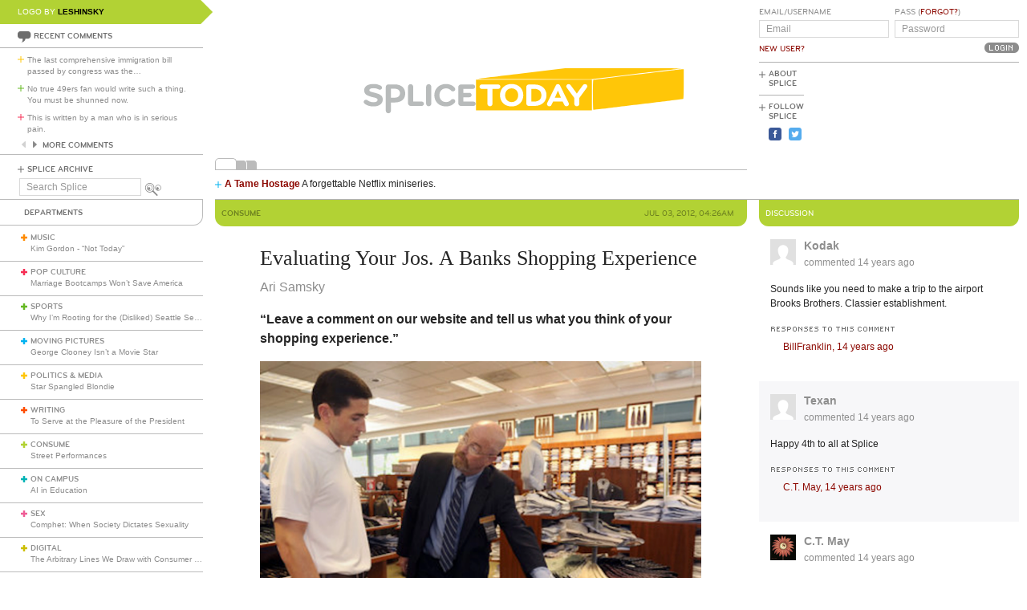

--- FILE ---
content_type: text/html; charset=utf-8
request_url: https://www.splicetoday.com/consume/evaluating-your-jos-a-banks-shopping-experience
body_size: 12014
content:
<!DOCTYPE html>
<html lang="en">
  <head>
    <meta charset="utf-8">
    <meta content="width=device-width, initial-scale=1, maximum-scale=1, user-scalable=no" name="viewport">
    <meta content="ie=edge" http-equiv="x-ua-compatible">
    <title>Evaluating Your Jos. A Banks Shopping Experience | www.splicetoday.com</title>
    <link href="/favicon.ico" rel="icon" type="image/x-icon">
    <link href="https://d3du1wz1x395cl.cloudfront.net/fluidicon.png" rel="fluid-icon" title="Splice Today">
    <link href="/apple-touch-icon-precomposed.png" rel="apple-touch-icon-precomposed">
    <link href="/apple-touch-icon-72x72-precomposed.png" rel="apple-touch-icon-precomposed" sizes="72x72">
    <link href="/apple-touch-icon-114x114-precomposed.png" rel="apple-touch-icon-precomposed" sizes="114x114">
    <link href="/apple-touch-icon-120x120-precomposed.png" rel="apple-touch-icon-precomposed" sizes="120x120">
    <link href="/apple-touch-icon-144x144-precomposed.png" rel="apple-touch-icon-precomposed" sizes="144x144">
    <link href="https://d3du1wz1x395cl.cloudfront.net/splicetoday-logo.svg" rel="logo" type="image/svg">
    <link href="https://d3du1wz1x395cl.cloudfront.net" rel="dns-prefetch">
    <meta content="Splice Today" property="og:site_name">
    <!--Canonical URL-->
    <link href="https://www.splicetoday.com/consume/evaluating-your-jos-a-banks-shopping-experience" rel="canonical">
    <!--Open Graph data-->
    <meta content="Evaluating Your Jos. A Banks Shopping Experience" property="og:title">
    <meta content="article" property="og:type">
    <meta content="https://www.splicetoday.com/consume/evaluating-your-jos-a-banks-shopping-experience" property="og:url">
    <meta content="http://www.splicetoday.com/consume/evaluating-your-jos-a-banks-shopping-experience" property="og:url">
    <meta content="https://splicetoday.imgix.net/uploads/posts/photos/12398/rsz_jos-banks-profile-art-g28dpnvt-1biz-josabank-5-bz-jpg.jpg?ixlib=rails-2.1.4&w=1200&h=630&s=8f60d346b9d3e0d7078fbaac4b103a57" property="og:image">
    <meta content="&quot;Leave a comment on our website and tell us what you think of your shopping experience.&quot;" property="og:description">
    <!--Twitter Card data-->
    <meta content="summary" name="twitter:card">
    <meta content="@splicetoday" name="twitter:site">
    <meta content="Evaluating Your Jos. A Banks Shopping Experience" name="twitter:title">
    <meta content="&quot;Leave a comment on our website and tell us what you think of your shopping experience.&quot;" name="twitter:description">
    <meta content="@splicetoday" name="twitter:creator">
    <meta content="https://splicetoday.imgix.net/uploads/posts/photos/12398/rsz_jos-banks-profile-art-g28dpnvt-1biz-josabank-5-bz-jpg.jpg?ixlib=rails-2.1.4&w=1200&h=630&s=8f60d346b9d3e0d7078fbaac4b103a57" name="twitter:image">
    <!--Facebook-->
    <meta content="https://www.splicetoday.com/authors/Ari%20Samsky" property="article:author">
    <meta content="https://www.splicetoday.com/" property="article:publisher">
    <meta content="824588280969970" property="fb:app_id"><link rel="alternate" type="application/atom+xml" title="ATOM" href="/rss/feed.atom" /><link rel="alternate" type="application/rss+xml" title="RSS" href="/rss/feed.rss" /><!-- Google Tag Manager -->
    <script>(function(w,d,s,l,i){w[l]=w[l]||[];w[l].push({'gtm.start':
    new Date().getTime(),event:'gtm.js'});var f=d.getElementsByTagName(s)[0],
    j=d.createElement(s),dl=l!='dataLayer'?'&l='+l:'';j.async=true;j.src=
    'https://www.googletagmanager.com/gtm.js?id='+i+dl;f.parentNode.insertBefore(j,f);
    })(window,document,'script','dataLayer','GTM-MDGWGDH');</script>
    <!-- End Google Tag Manager -->
    <!-- Google tag (gtag.js) -->
    <script async src="https://www.googletagmanager.com/gtag/js?id=G-C1SJ4QFKGF"></script>
    <script>
      window.dataLayer = window.dataLayer || [];
      function gtag(){dataLayer.push(arguments);}
      gtag('js', new Date());
    
      gtag('config', 'G-C1SJ4QFKGF');
    </script>
    <link rel="stylesheet" media="all" href="https://d3du1wz1x395cl.cloudfront.net/assets/application-0630e72cbfdd13e57cdc9552b6bf50f5aa27d9ed50a4f3fc269304e4598b0a31.css" /><link rel="stylesheet" media="print" href="https://d3du1wz1x395cl.cloudfront.net/assets/print-ce389a41f9462f494eb2c4c380e01662d3c36c2feb623f587805c80ea6498f13.css" /><script src="https://d3du1wz1x395cl.cloudfront.net/assets/application-1af558a3cbe89bda6a33741a42ea7c534f0ce65b03a5b79afbb145970e7ff13b.js"></script><meta name="csrf-param" content="authenticity_token" />
    <meta name="csrf-token" content="s4t5szVHnHNmt9UjU8rrgX+Rj1eIUuESSOQfVhB/AJJt5XZH+dMC+2FG9ME11DmJUBClPTxTg0Ee+5BN3hK3AQ==" />
    <meta content="splicetoday.imgix.net" property="ix:host">
    <meta content="true" property="ix:useHttps">
    <script async="async" src="https://platform-api.sharethis.com/js/sharethis.js#property=6489287793018600124e74c9&amp;product=inline-share-buttons&amp;source=platform" type="text/javascript"></script>
    
  </head>
  <body class="desktop posts-layout posts-show-view consume">
    <!-- Google Tag Manager (noscript) -->
    <noscript><iframe src="https://www.googletagmanager.com/ns.html?id=GTM-MDGWGDH"
    height="0" width="0" style="display:none;visibility:hidden"></iframe></noscript>
    <!-- End Google Tag Manager (noscript) -->
    
    <div class="fb-root"></div>
    <div class="flash">
    </div><header>
      <div class="container-fluid">
        <div class="row">
          <div class="col-xs-18 col-md-5">
            <div data-react-class="LogoBy" data-react-props="{&quot;randomLogoUrl&quot;:&quot;https://www.splicetoday.com/api/logos/random?include=user&quot;}"></div><a href="https://www.splicetoday.com/"><img class="hidden-md-up m-l-2-h" src="https://d3du1wz1x395cl.cloudfront.net/assets/logos/splicetoday-04864a89f33232d31f8c30dfb79ae0f62ec5ab486fe26690b7aeb82b9462902a.svg" alt="Splicetoday" width="175" height="50" /></a>
          </div>
          <div class="col-xs-6 text-xs-right">
            <div class="hidden-md-up hidden-print">
              <button class="navbar-toggler" data-target="#primary_nav" id="primary_nav_toggler" type="button">
                <div class="icon icon-menu text-muted"></div>
              </button>
            </div>
          </div>
        </div>
        <div class="row">
          <div class="hidden-sm-down col-xs-24 col-md-5 recent-comments-column">
            <div data-react-class="RecentComments" data-react-props="{&quot;commentsUrl&quot;:&quot;https://www.splicetoday.com/api/comments&quot;}"></div>
            <div class="splice-archive">
              <div class="mini-label general-color">
                <span class="icon icon-plus-thin general"></span><a href="/archive">Splice Archive</a>
              </div>
            </div>
            <div data-react-class="Search" data-react-props="{&quot;apiSearchUrl&quot;:&quot;https://www.splicetoday.com/api/posts/search&quot;,&quot;searchUrl&quot;:&quot;https://www.splicetoday.com/search&quot;}"></div>
          </div>
          <div class="col-xs-24 col-md-18 col-lg-18 col-xl-19">
            <div class="row">
              <div class="col-xs-24 col-md-16 logo-column">
                <div class="row">
                  <div class="col-xs-24">
                    <div class="logo"><a class="logo__container" style="background-image:url(https://www.splicetoday.com/logos/random.svg);" href="https://www.splicetoday.com/">
                                        <img class="visible-print-block" src="https://d3du1wz1x395cl.cloudfront.net/assets/logos/splicetoday-04864a89f33232d31f8c30dfb79ae0f62ec5ab486fe26690b7aeb82b9462902a.svg" alt="Splicetoday" width="285" height="75" /></a>
                    </div>
                  </div>
                </div>
                <div class="hidden-sm-down">
                  <div class="row">
                    <div class="col-xs-24">
                      <div data-react-class="FeaturedPosts" data-react-props="{&quot;featuredPostsUrl&quot;:&quot;https://www.splicetoday.com/api/posts/featured&quot;}"></div>
                    </div>
                  </div>
                </div>
              </div>
              <div class="col-xs-22 offset-xs-1 offset-md-0 col-md-8">
                <div class="row">
                  <div class="col-xs-24">
                    <form role="form" novalidate="novalidate" class="simple_form new_user" id="new_user" action="/profile/login" accept-charset="UTF-8" method="post"><input name="utf8" type="hidden" value="&#x2713;" /><input type="hidden" name="authenticity_token" value="mFgiCfKX1CBDIGgLH2SFH+GI3sdiJnmbpAwiEcO2e/1GNi39PgNKqETRSel5elcXzgn0rdYnG8jyE60KDdvMbg==" /><div class="sign-in-user-form">
                      <div class="row">
                        <div class="col-xs-12 p-r-0">
                          <div class="form-group string optional user_login m-b-0"><label class="form-control-label string optional m-b-0" for="user_login">Email/Username</label><input class="form-control string optional form-control-sm" placeholder="Email" tabindex="0" type="text" name="user[login]" id="user_login" /></div><label class="form-control-label text-uppercase"><a class="new-user font-weight-normal" href="/profile/sign_up">New User?</a></label>
                        </div>
                        <div class="col-xs-12">
                          <div class="form-group password optional user_password m-b-0"><label class="form-control-label password optional m-b-0" for="user_password">Pass (<a href='/profile/password/new' class='forgot'>Forgot?</a>)</label><input class="form-control password optional form-control-sm" placeholder="Password" tabindex="0" type="password" name="user[password]" id="user_password" /></div>
                          <div class="text-md-right">
                            <input type="submit" name="commit" value="Login" class="btn submit-button mini-button dark-grey pill aliased" tabindex="0" data-disable-with="Logging In..." />
                          </div>
                        </div>
                      </div>
                      <div class="row hidden-sm-down">
                        <div class="col-xs-24">
                          <hr class="m-t-0 m-b-1-h">
                        </div>
                      </div>
                    </div></form>
                    <div class="row hidden-sm-down">
                      <div class="col-xs-24">
                        <ul class="list-inline subnav pull-lg-left hidden-print">
                          <li class="list-inline-item hidden-lg-up list-inline-item w-100 m-a-0 d-block">
                            <div class="media m-b-0">
                              <div class="media-left p-r-0">
                                <span class="icon icon-plus-thin pull-left general-color text-vertical-align-text-top"></span>
                              </div>
                              <div class="media-body">
                                <div class="mini-label general-color">
                                  <a href="/profile/login">Log In</a>
                                </div>
                              </div>
                              <div class="p-r-1 hidden-sm-down hidden-lg-up"></div>
                            </div>
                            <hr class="m-y-1-h hidden-md-down">
                            <hr class="m-t-0 m-b-1-h hidden-lg-up">
                          </li>
                          <li class="list-inline-item list-inline-item--full m-a-0 d-block">
                            <div class="media m-b-0">
                              <div class="media-left p-r-0">
                                <span class="icon icon-plus-thin pull-left general-color text-vertical-align-text-top"></span>
                              </div>
                              <div class="media-body">
                                <div class="mini-label general-color">
                                  <a href="/about">About Splice</a>
                                </div>
                              </div>
                            </div>
                            <hr class="m-y-1-h hidden-md-down">
                            <hr class="m-t-0 m-b-1-h hidden-lg-up">
                          </li>
                          <li class="list-inline-item m-a-0 d-block">
                            <div class="media m-b-0">
                              <div class="media-left p-r-0">
                                <span class="icon icon-plus-thin pull-left general-color text-vertical-align-text-top"></span>
                              </div>
                              <div class="media-body">
                                <div class="mini-label general-color">
                                  <div class="m-b-1-h">
                                    Follow Splice
                                  </div>
                                </div>
                              </div>
                            </div>
                          </li>
                          <li class="list-inline-item m-a-0 d-block">
                            <ul class="list-inline">
                              <li class="list-inline-item">
                                <a class="text-decoration-none" target="_blank" href="https://www.facebook.com/SpliceToday">
                                                            <div class="social-icon social-icon-facebook-square"></div></a>
                              </li>
                              <li class="list-inline-item">
                                <a class="text-decoration-none" target="_blank" href="https://twitter.com/splicetoday">
                                                            <div class="social-icon social-icon-twitter-square"></div></a>
                              </li>
                            </ul>
                          </li>
                        </ul>
                        <div class="pull-xs-right hidden-md-down">
                          <div class="ad ad-zone-01">
                            <script src="https://pagead2.googlesyndication.com/pagead/js/adsbygoogle.js" async="async"></script><ins class="adsbygoogle" data-ad-client="ca-pub-3043784346183942" data-ad-slot="9161167644" style="display:inline-block;width:180px;height:150px"></ins>
                            <script>
                              (adsbygoogle = window.adsbygoogle || []).push({});
                            </script>
                          </div>
                        </div>
                      </div>
                    </div>
                  </div>
                </div>
              </div>
            </div>
          </div>
        </div>
      </div>
    </header>
    <div class="container-fluid">
      <div class="row">
        <div class="col-xs-24 col-md-5">
          <div class="nav hidden-print" id="primary_nav">
            <div class="department-label">
              <div class="mini-label topper general-color border-t-l border-r-l border-b-l border-b-r-radius-lg">
                Departments
              </div>
            </div>
            <ul class="list-unstyled m-b-0">
              <li class="department music p-y-1-h border-b-l" id="department_1"><div class="media m-b-0">
                <div class="media-left p-r-0">
                  <span class="icon icon-plus-thick music-color"></span>
                </div>
                <div class="media-body w-100 p-r-1-h">
                  <div class="mini-label general-color">
                    <a class="text-muted" href="/music">Music</a>
                  </div>
                  <div class="most-recent-post text-truncate"><a href="/music/kim-gordon-not-today">
                      Kim Gordon - "Not Today"</a>
                  </div>
                </div>
              </div></li>
              <li class="department pop-culture p-y-1-h border-b-l" id="department_2"><div class="media m-b-0">
                <div class="media-left p-r-0">
                  <span class="icon icon-plus-thick pop-culture-color"></span>
                </div>
                <div class="media-body w-100 p-r-1-h">
                  <div class="mini-label general-color">
                    <a class="text-muted" href="/pop-culture">Pop Culture</a>
                  </div>
                  <div class="most-recent-post text-truncate"><a href="/pop-culture/marriage-bootcamps-won-t-save-america">
                      Marriage Bootcamps Won’t Save America</a>
                  </div>
                </div>
              </div></li>
              <li class="department sports p-y-1-h border-b-l" id="department_3"><div class="media m-b-0">
                <div class="media-left p-r-0">
                  <span class="icon icon-plus-thick sports-color"></span>
                </div>
                <div class="media-body w-100 p-r-1-h">
                  <div class="mini-label general-color">
                    <a class="text-muted" href="/sports">Sports</a>
                  </div>
                  <div class="most-recent-post text-truncate"><a href="/sports/why-i-m-rooting-for-the-disliked-seattle-seahawks">
                      Why I’m Rooting for the (Disliked) Seattle Seahawks</a>
                  </div>
                </div>
              </div></li>
              <li class="department moving-pictures p-y-1-h border-b-l" id="department_4"><div class="media m-b-0">
                <div class="media-left p-r-0">
                  <span class="icon icon-plus-thick moving-pictures-color"></span>
                </div>
                <div class="media-body w-100 p-r-1-h">
                  <div class="mini-label general-color">
                    <a class="text-muted" href="/moving-pictures">Moving Pictures</a>
                  </div>
                  <div class="most-recent-post text-truncate"><a href="/moving-pictures/george-clooney-isn-t-a-movie-star">
                      George Clooney Isn’t a Movie Star</a>
                  </div>
                </div>
              </div></li>
              <li class="department politics-and-media p-y-1-h border-b-l" id="department_5"><div class="media m-b-0">
                <div class="media-left p-r-0">
                  <span class="icon icon-plus-thick politics-and-media-color"></span>
                </div>
                <div class="media-body w-100 p-r-1-h">
                  <div class="mini-label general-color">
                    <a class="text-muted" href="/politics-and-media">Politics &amp; Media</a>
                  </div>
                  <div class="most-recent-post text-truncate"><a href="/politics-and-media/star-spangled-blondie">
                      Star Spangled Blondie</a>
                  </div>
                </div>
              </div></li>
              <li class="department writing p-y-1-h border-b-l" id="department_7"><div class="media m-b-0">
                <div class="media-left p-r-0">
                  <span class="icon icon-plus-thick writing-color"></span>
                </div>
                <div class="media-body w-100 p-r-1-h">
                  <div class="mini-label general-color">
                    <a class="text-muted" href="/writing">Writing</a>
                  </div>
                  <div class="most-recent-post text-truncate"><a href="/writing/to-serve-at-the-pleasure-of-the-president">
                      To Serve at the Pleasure of the President</a>
                  </div>
                </div>
              </div></li>
              <li class="department consume p-y-1-h border-b-l" id="department_11"><div class="media m-b-0">
                <div class="media-left p-r-0">
                  <span class="icon icon-plus-thick consume-color"></span>
                </div>
                <div class="media-body w-100 p-r-1-h">
                  <div class="mini-label general-color">
                    <a class="text-muted" href="/consume">Consume</a>
                  </div>
                  <div class="most-recent-post text-truncate"><a href="/consume/street-performances">
                      Street Performances</a>
                  </div>
                </div>
              </div></li>
              <li class="department on-campus p-y-1-h border-b-l" id="department_9"><div class="media m-b-0">
                <div class="media-left p-r-0">
                  <span class="icon icon-plus-thick on-campus-color"></span>
                </div>
                <div class="media-body w-100 p-r-1-h">
                  <div class="mini-label general-color">
                    <a class="text-muted" href="/on-campus">On Campus</a>
                  </div>
                  <div class="most-recent-post text-truncate"><a href="/on-campus/ai-in-education">
                      AI in Education</a>
                  </div>
                </div>
              </div></li>
              <li class="department sex p-y-1-h border-b-l" id="department_10"><div class="media m-b-0">
                <div class="media-left p-r-0">
                  <span class="icon icon-plus-thick sex-color"></span>
                </div>
                <div class="media-body w-100 p-r-1-h">
                  <div class="mini-label general-color">
                    <a class="text-muted" href="/sex">Sex</a>
                  </div>
                  <div class="most-recent-post text-truncate"><a href="/sex/comphet-when-society-dictates-sexuality">
                      Comphet: When Society Dictates Sexuality</a>
                  </div>
                </div>
              </div></li>
              <li class="department digital p-y-1-h border-b-l" id="department_6"><div class="media m-b-0">
                <div class="media-left p-r-0">
                  <span class="icon icon-plus-thick digital-color"></span>
                </div>
                <div class="media-body w-100 p-r-1-h">
                  <div class="mini-label general-color">
                    <a class="text-muted" href="/digital">Digital</a>
                  </div>
                  <div class="most-recent-post text-truncate"><a href="/digital/the-arbitrary-lines-we-draw-with-consumer-tech">
                      The Arbitrary Lines We Draw with Consumer Tech</a>
                  </div>
                </div>
              </div></li>
              <li class="department baltimore p-y-1-h border-b-l" id="department_8"><div class="media m-b-0">
                <div class="media-left p-r-0">
                  <span class="icon icon-plus-thick baltimore-color"></span>
                </div>
                <div class="media-body w-100 p-r-1-h">
                  <div class="mini-label general-color">
                    <a class="text-muted" href="/baltimore">Baltimore</a>
                  </div>
                  <div class="most-recent-post text-truncate"><a href="/baltimore/rest-stop-horror">
                      Rest Stop Horror</a>
                  </div>
                </div>
              </div></li>
              <li class="department mixtape p-y-1-h border-b-l" id="department_13"><div class="media m-b-0">
                <div class="media-left p-r-0">
                  <span class="icon icon-plus-thick mixtape-color"></span>
                </div>
                <div class="media-body w-100 p-r-1-h">
                  <div class="mini-label general-color">
                    <a class="text-muted" href="/mixtape">Mixtape</a>
                  </div>
                  <div class="most-recent-post text-truncate"><a href="/mixtape/remembering-the-ass">
                      Remembering The Ass</a>
                  </div>
                </div>
              </div></li>
            </ul>
          </div>
          <div class="hidden-sm-down">
            <div data-react-class="ArticlesWithTheMost" data-react-props="{&quot;mostViewsUrl&quot;:&quot;https://www.splicetoday.com/api/posts/most_viewed&quot;,&quot;mostCommentsUrl&quot;:&quot;https://www.splicetoday.com/api/posts/most_commented&quot;}"></div>
          </div>
        </div>
        <div class="col-xs-24 col-md-18 col-lg-18 col-xl-19">
<div class="row hidden-sm-down">
  <div class="col-xs-24">
    <hr class="m-a-0">
  </div>
</div>
<div class="row">
  <div class="col-xs-24 col-md-16">
    <div class="category-label category-label--header mini-label topper border-b-l-radius-lg border-b-r-radius-lg consume-bg-color">
      <div class="row">
        <div class="col-xs-10">
          <h6 class="secondary-sans text-uppercase m-b-0 consume-dark-color">
            <strong>Consume</strong>
          </h6>
        </div>
        <div class="col-xs-14 text-xs-right">
          <h6 class="secondary-sans text-uppercase m-b-0 m-r-1 consume-dark-color">
            Jul 03, 2012, 04:26AM
          </h6>
        </div>
      </div>
    </div>
    <div class="row">
      <div class="col-xs-20 offset-xs-2">
        <article class="m-b-2">
          <h1 class="m-t-2">
            Evaluating Your Jos. A Banks Shopping Experience
          </h1>
          <p class="byline"><a class="text-muted d-inline-block" href="/authors/Ari%20Samsky">
                        <span>Ari Samsky</span></a>
          </p>
          <p class="deck">
            <strong><p>"Leave a comment on our website and tell us what you think of your shopping experience."</p></strong>
          </p>
          <section class="post__photos"></section>
          <div class="m-b-2"><div class="photo m-b-1-h" id="photo_6575">
                        <img class="img-fluid" srcset="https://splicetoday.imgix.net/uploads/posts/photos/12398/rsz_jos-banks-profile-art-g28dpnvt-1biz-josabank-5-bz-jpg.jpg?ixlib=rails-2.1.4&amp;auto=format&amp;dpr=2&amp;fit=clamp&amp;w=544&amp;s=3be174bd886875e1bd827743bafe4004 544w, https://splicetoday.imgix.net/uploads/posts/photos/12398/rsz_jos-banks-profile-art-g28dpnvt-1biz-josabank-5-bz-jpg.jpg?ixlib=rails-2.1.4&amp;auto=format&amp;dpr=2&amp;fit=clamp&amp;w=768&amp;s=25ea8ccbc86458bf5b6bf922990868ee 768w, https://splicetoday.imgix.net/uploads/posts/photos/12398/rsz_jos-banks-profile-art-g28dpnvt-1biz-josabank-5-bz-jpg.jpg?ixlib=rails-2.1.4&amp;auto=format&amp;dpr=2&amp;fit=clamp&amp;w=992&amp;s=23f65b6ce8a886a4ac4249b0e8dd9e4c 992w, https://splicetoday.imgix.net/uploads/posts/photos/12398/rsz_jos-banks-profile-art-g28dpnvt-1biz-josabank-5-bz-jpg.jpg?ixlib=rails-2.1.4&amp;auto=format&amp;dpr=2&amp;fit=clamp&amp;w=1200&amp;s=0af2db20683268c26b7eccafad137c3d 1200w" sizes="100vw" src="https://splicetoday.imgix.net/uploads/posts/photos/12398/rsz_jos-banks-profile-art-g28dpnvt-1biz-josabank-5-bz-jpg.jpg?ixlib=rails-2.1.4&auto=format&dpr=2&fit=clamp&w=400&s=aa580700d9b7ee5cfc177a71e8a89692" alt="Rsz jos banks profile art g28dpnvt 1biz josabank 5 bz jpg.jpg?ixlib=rails 2.1" /></div>
          </div>
          <p class="caption">
            dispatch.com 
          </p>
          <div class="share-post">
            <div class="sharethis-inline-share-buttons"></div>
          </div>
          <div class="rule consume-bg-color"></div>
          <div class="post-body">
            <span><p class="p1"><strong>4 out of 5 stars</strong></p>
              <p class="p1">Salesman knew very little about suit construction. I asked him if any of the suits in the store featured a floating canvas and he just sort of grunted at me, then raised his head in the air and extended his upper lip. I ended up doing the &#8220;pinch test&#8221; (look on Bing if you are interested) and I think most of the suits in the store were fused. Mostly [overseas] construction as well, which was disappointing&#8212;I would be willing to pay a premium for American suiting! Salesman was also unable to help me with my purchase&#8212;I picked out a half dozen golf polos and brought them to the counter, but I must have done something to startle him because the salesman knocked the polos and the cash register to the floor with his face and then kicked over a rack of leather blazers. The salesman&#8217;s hair was very thick and glossy and his nose was extremely velvety, but I think he needs more training and should not be allowed to man the counter by himself.</p>
              <p class="p1"><strong>3 out of 5 stars</strong></p>
              <p class="p1">Store was a Burroughs-esque nightmare filled with ejaculating fishboys who begged me to hang them from a perverted sex gibbet. The manager, who was some kind of pimp/spy whose mind was being devoured by a sinister cassette tape, would not apply my 20 percent off coupon to a pair of Allen-Edmonds Norwegian-toe bluchers that had been partially dissolved by an alien sex skin (he did, unhelpfully, tell me that they had been &#8220;eaten up real slow and nasty&#8221;&#8212;yeah, thanks doofus, I already know that, this is not my first time at the fine menswear rodeo). Very convenient parking. I purchased several pair of discounted shoe trees.</p>
              <p class="p1"><strong>1 out of 5 stars</strong></p>
              <p class="p1">Sales staff did not laugh at my reference to Flaubert&#8217;s <em>Dictionary of Received Ideas</em>.</p>
              <p class="p1"><strong>5 out of 5 stars</strong></p>
              <p class="p1">I visited Jos. A Banks because, embarrassingly enough, my ex-wife had thrown out my sacred suit of feather armor, which an ancestor received from Huitzilpochtli. Staff were helpful and polite, took my measurements, and I left the store with a great-fitting suit of sacred feather armor and a few golf polos&#8212;best of all, they were having a buy one get two <em>or</em> get 60 percent off one item sale, so I saved a lot of money. Thanks, Jos. A Banks!</p>
              <p class="p1"><strong>1 out of 5 stars</strong></p>
              <p class="p1">The man he put his hand upon my bosom. Now I am lonely and think bad thoughts during the night. You have made a powerful enemy, Joseph Aybank!</p>
              <p class="p1"><strong>2 out of 5 stars</strong></p>
              <p class="p1">I com riding to Jos. A Bankes and heard within the greatest dolore that ever man made. I found three jantilwomen and three maidens weeping by the sweateres. Three knyghtes shieldis hong upon the wall&#8212;one red, one grene, and one blue. Within the chaunging room were the three knyghtes whose shieldis hong without, who wept also and made great dolor such that I thought their hertes would to-braste. &#8220;A&#8221; I asked, &#8220;what has befallen ye, an ye make such great dolor?&#8221;</p>
              <p class="p1">&#8220;A, sir knyght,&#8221; the red knyghte said, &#8220;a false knyght has deceived us and brought us to shame, who were alway befo men of worshyp. The managere, Gawayne enticed us with swete wordes, and treated us to sporte, and to play upon tambours, and to essaye golfe polos, but he did us false servys. Sengly he lede us into the dressing rooms, and with a nymell hond he pluckede up our swerdis and hurlde them into a foul privye, and trickede us into looking into a depe hool; and then befell us a dolorous fingerblastynge, and we have been prisoners of the miscreaunte knyght ever sens.&#8221; I took my strong glaiv and dressed myself against the fals knight but I could not essay him because it was his daye of and he was with his mother, Morgan le Faye, at their condo. This managerye, Gawayen, who is Arthur&#8217;s nivew and shold know better, is a man of prouesse and passing good man of his hondis, yet I thinke he is the falsest and moste uncourtlie knyght aliv.</p>
              <p class="p1"><strong>1 out of 5 stars</strong></p>
              <p class="p1">Sales staff did not laugh at my reference to P. G. Wodehouse&#8217;s celebrated &#8220;Jeeves and Wooster&#8221; series of short stories and novels.</p>
              <p class="p1"><strong>1 out of 5 stars</strong></p>
              <p class="p1">Manager is a plukey-faced wee hing out whae&#8217;s asking to be glassed in the heid and nae mistake. Still n aw the gowf polos urnae so bad.</p>
              <p class="p1"><strong>2 out of 5 stars</strong></p>
              <p class="p1">I bought a dozen pairs of unattractive work pants for my grandson at Jos. A Banks. He is a good boy, but stupid, and he deserves no better. The young man who helped us did not show even the slightest interest in my local Civil War history spec teleplay. He is lucky that he escaped a thrashing (I carry a carbon fiber cane that can be used for self-defense. The state revoked my concealed carry permit because of a severely misinterpreted incident in which I fired a few rounds into the air to frighten off what I thought was a youth gang, but which turned out to be an ill-supervised science day camp). Worst of all, he secreted figs in each pair of pants, and when my wife washed them it got a figgy smell into our washing machine, and now when I go out in the yard animals and insects cling to my figgy smelling trousers and shirts. I was not charged for the figs. My wife informs me that she may have knocked the figs into the washing machine herself, because the washing machine is in my fig room.</p>
              <p class="p1"><strong>2 out of 5 stars</strong></p>
              <p class="p1">Parents murdered by shadowy figure calling himself &#8220;Jos. A Banks.&#8221; Figure scared away family dog who I did not like, so two stars.</p>
              <p class="p1"><strong>1 out of 5 stars</strong></p>
              <p class="p1">Sales staff did not laugh at my reference to Kyril Bonfiglioli&#8217;s <em>Mortdecai Trilogy</em> (I am a portly gentleman, like Mortdecai). No XXXXL golf polos.</p>
              <p class="p1"><strong>3 out of 5 stars</strong></p>
              <p class="p1">Salesman spoke only in rhyming couplets and kept emerging from clothing racks and piles of sweaters, tittering and scattering a beautiful iridescent dust.</p>
              <p class="p1"><strong>2 out of 5 stars</strong></p>
              <p class="p1">Salesman unable to execute a simple dressage test (first level, test two, screwed up free walk of all things, if you are interested). Also, he rubbed his tail in the trailer and now requires a costly prosthesis to cover up the bald spot.</p>
              <p class="p1"><strong>4 out of 5 stars</strong></p>
              <p class="p1">The sales staff harassed me&#8212;yes, harassed me!&#8212;because I took a few hours more than usual, only four or five hours, to select a sports coat. When I attempt to choose a sports coat I hold out for something absolutely perfect&#8212;why, I have even been known to pout, or to ball my fists in my pockets and throw a tantrum, yes, a real tantrum, like a child! Though inside all the time I am laughing.</p>
              <p class="p1">But when I come up against an ill-fitting jacket I don&#8217;t just renounce everything and move on, or buy it anyway; what does its ill fit really mean to me, or the poor skill of the tailor? Why should I be bothered by a thing like tight shoulders or a baggy waist? Simple, natural people, the spontaneous men, the men of action, they trot into the store and buy a jacket and trot right back out, bellowing lustily. If they can&#8217;t find something that fits, why, they just tell themselves &#8220;too bad, I&#8217;ll look elsewhere!&#8221; and then they leave!</p>
              <p class="p1">For me this would be a sickening insult, something that I would savor, lying in my bed, turning it over and over and biting my lip with rage! I don&#8217;t know why I would do it, but I know that I would. Those of you who have read my review of Boston Market (oh, I hope you read it carefully!) know what I&#8217;m talking about.</p>
              <p class="p1">But I am gabbling on here, I was talking about Jos. A Banks, not the Boston Market, or my private hours. The sales staff began suggesting that I might want to leave after the third hour&#8212;that I might want to leave! As if I, myself, might spontaneously decide on this idea&#8212;or perhaps fix on it as a natural course, an obvious program of self-interest (as if I, or anyone else, had the faintest idea what self-interest might even mean!)!</p>
              <p class="p1">I&#8217;ll tell you, I was laughing as if I had just been slapped. Of course I knew all along that I wouldn&#8217;t really buy a jacket&#8212;buying a jacket would mean committing to a certain look, presenting myself as a certain kind of man, as if I had firmly decided upon one course of being for the rest of my life &#8211; how happy would I be if that were the case! I left the store with a golf polo&#8212;I was smirking, all the while hating myself internally, feeling like a scolded child (in fact, like I did as a child when I deliberately provoked Father), I don&#8217;t have the slightest interest in golf, and a man of my carriage looks ridiculous&#8212;ridiculous!&#8212;in a polo shirt! I&#8217;ll tell you what I did with it &#8211; I threw it in the trash. No, that was a lie, I kept it, but I wish I had discarded it.</p></span>
          </div>
        </article>
      </div>
    </div>
    <div class="row">
      <div class="col-xs-24">
        <div class="hidden-print">
          <div class="p-x-1 p-y-1-h consume-bg-color">
            <ul class="list-inline m-b-0">
              <li class="list-inline-item discuss">
                <a rel="nofollow" data-smooth-scroll="true" data-scroll-target="#discussion" class="text-decoration-none" href="#discussion">
                        <div class="mini-label aliased small reverse">
                          <div class="icon icon-bubble-open"></div>
                          Discuss
                        </div></a>
              </li>
              <li class="list-inline-item print">
                <a rel="nofollow" data-print="true" class="text-decoration-none" href="#">
                        <div class="mini-label aliased small reverse">
                          <div class="icon icon-printer"></div>
                          Print
                        </div></a>
              </li>
              <li class="list-inline-item">
                <a class="text-decoration-none" href="/profile/login">
                        <div class="mini-label aliased small reverse">
                          &hellip;Log in to discuss, fav, email
                        </div></a>
              </li>
            </ul>
          </div>
          <div class="border-l-l border-r-l border-b-l border-b-l-radius-xl border-b-r-radius-xl m-b-2 p-t-1">
            <div class="row">
              <div class="col-xs-11 offset-xs-1">
                <h5 class="text-uppercase consume-dark-color">
                  <strong>Older <em>Consume</em></strong>
                </h5>
                <ul class="list-unstyled">
                  <li>
                    <h5 class="text-truncate">
                      <a class="text-muted" href="/consume/adidas-cancels-shackle-shoes">Adidas Cancels "Shackle" Shoes</a>
                    </h5>
                  </li>
                  <li>
                    <h5 class="text-truncate">
                      <a class="text-muted" href="/consume/hey-pass-me-a-beer">Hey, Pass Me a Beer!</a>
                    </h5>
                  </li>
                  <li>
                    <h5 class="text-truncate">
                      <a class="text-muted" href="/consume/david-mitchell-s-soapbox-bread-butter">David Mitchell's Soapbox - Bread &amp; Butter</a>
                    </h5>
                  </li>
                </ul>
              </div>
              <div class="col-xs-11 text-xs-right">
                <h5 class="text-uppercase consume-dark-color">
                  <strong>Newer <em>Consume</em></strong>
                </h5>
                <ul class="list-unstyled">
                  <li>
                    <h5 class="text-truncate">
                      <a class="text-muted" href="/consume/the-grape-nazi">The Grape Nazi</a>
                    </h5>
                  </li>
                  <li>
                    <h5 class="text-truncate">
                      <a class="text-muted" href="/consume/drive-exclusive-hennessey-venom-gt">Drive Exclusive: Hennessey Venom GT</a>
                    </h5>
                  </li>
                  <li>
                    <h5 class="text-truncate">
                      <a class="text-muted" href="/consume/how-to-sell-drugs">How To Sell Drugs</a>
                    </h5>
                  </li>
                </ul>
              </div>
            </div>
          </div>
        </div>
      </div>
    </div>
  </div>
  <div class="col-xs-24 col-md-8">
    <div class="hidden-print">
      <div class="category-label category-label--header mini-label reverse topper border-b-l-radius-lg border-b-r-radius-lg consume-bg-color">
        <h6 class="secondary-sans text-uppercase m-b-0">
          Discussion
        </h6>
      </div>
      <ul class="list-unstyled comments-list" id="discussion"><li data-creator-id="481" class="comment p-y-1" id="comment_16401"><div class="row">
  <div class="col-xs-22 offset-xs-1">
    <div class="media m-b-0">
      <div class="media-left">
        <div class="comment__avatar"><a href="/profiles/kodak"><img class="img-fluid media-object" src="https://d3du1wz1x395cl.cloudfront.net/assets/fallback/avatar/missing-sm-713d985df3be7564027277d3b9a3948ac24b857bd0b8ed349e5e570757e06c41.png" alt="Missing sm" width="32" height="32" /></a>
        </div>
      </div>
      <div class="media-body m-b-1-h">
        <h4 class="media-heading font-weight-bold">
          <a class="text-muted" href="/profiles/kodak">Kodak</a>
        </h4>
        <a class="text-muted" href="https://www.splicetoday.com/consume/evaluating-your-jos-a-banks-shopping-experience#comment_16401">
                <h5 class="text-muted">
                  commented <time datetime="2012-07-03T09:28:18-04:00">Jul 03, 2012, 09:28AM</time>
                </h5></a>
      </div>
    </div>
  </div>
</div>
<div class="row">
  <div class="col-xs-22 offset-xs-1">
    <p class="comment__body m-b-1">
      Sounds like you need to make a trip to the airport Brooks Brothers. Classier establishment.
    </p>
  </div>
</div>
<div class="row">
  <div class="col-xs-22 offset-xs-1">
    <div class="row">
      <div class="col-xs-24">
        <div class="comment__responses m-b-1">
          <div class="mini-label aliased small m-b-1-h general-color">
            Responses to this comment
          </div>
          <ul class="list-unstyled m-l-1">
            <li class="comment__response" id="comment_response_16404"><a data-smooth-scroll="true" href="#comment_16404">
                BillFranklin, <time datetime="2012-07-03T11:12:43-04:00">Jul 03, 2012, 11:12AM</time></a>
            </li>
          </ul>
        </div>
      </div>
    </div>
    <div class="row">
      <div class="col-xs-24 col-lg-17">
      </div>
      <div class="col-xs-24 col-lg-7 text-xs-left text-lg-right">
      </div>
    </div>
    <div class="row">
      <div class="col-xs-24">
        <div class="comment__respond collapse" id="comment_16401-respond"><form class="simple_form m-t-1" novalidate="novalidate" id="comment_16401_new_comment" action="/comments" accept-charset="UTF-8" data-remote="true" method="post"><input name="utf8" type="hidden" value="&#x2713;" />
          <input value="16401" type="hidden" name="comment[parent_id]" id="comment_16401_comment_parent_id" /><input value="12398" type="hidden" name="comment[post_id]" id="comment_16401_comment_post_id" /><div class="form-group text optional comment_body"><textarea class="form-control text optional" name="comment[body]" id="comment_16401_comment_body">
</textarea></div><input type="submit" name="commit" value="Post It" class="mini-button dark-grey pill aliased" disable_with="Posting..." /></form>
        </div>
      </div>
    </div>
  </div>
</div></li><li data-creator-id="1973" class="comment p-y-1" id="comment_16402"><div class="row">
  <div class="col-xs-22 offset-xs-1">
    <div class="media m-b-0">
      <div class="media-left">
        <div class="comment__avatar"><a href="/profiles/texan"><img class="img-fluid media-object" src="https://d3du1wz1x395cl.cloudfront.net/assets/fallback/avatar/missing-sm-713d985df3be7564027277d3b9a3948ac24b857bd0b8ed349e5e570757e06c41.png" alt="Missing sm" width="32" height="32" /></a>
        </div>
      </div>
      <div class="media-body m-b-1-h">
        <h4 class="media-heading font-weight-bold">
          <a class="text-muted" href="/profiles/texan">Texan</a>
        </h4>
        <a class="text-muted" href="https://www.splicetoday.com/consume/evaluating-your-jos-a-banks-shopping-experience#comment_16402">
                <h5 class="text-muted">
                  commented <time datetime="2012-07-03T10:09:55-04:00">Jul 03, 2012, 10:09AM</time>
                </h5></a>
      </div>
    </div>
  </div>
</div>
<div class="row">
  <div class="col-xs-22 offset-xs-1">
    <p class="comment__body m-b-1">
      Happy 4th to all at Splice
    </p>
  </div>
</div>
<div class="row">
  <div class="col-xs-22 offset-xs-1">
    <div class="row">
      <div class="col-xs-24">
        <div class="comment__responses m-b-1">
          <div class="mini-label aliased small m-b-1-h general-color">
            Responses to this comment
          </div>
          <ul class="list-unstyled m-l-1">
            <li class="comment__response" id="comment_response_16403"><a data-smooth-scroll="true" href="#comment_16403">
                C.T. May, <time datetime="2012-07-03T11:03:01-04:00">Jul 03, 2012, 11:03AM</time></a>
            </li>
          </ul>
        </div>
      </div>
    </div>
    <div class="row">
      <div class="col-xs-24 col-lg-17">
      </div>
      <div class="col-xs-24 col-lg-7 text-xs-left text-lg-right">
      </div>
    </div>
    <div class="row">
      <div class="col-xs-24">
        <div class="comment__respond collapse" id="comment_16402-respond"><form class="simple_form m-t-1" novalidate="novalidate" id="comment_16402_new_comment" action="/comments" accept-charset="UTF-8" data-remote="true" method="post"><input name="utf8" type="hidden" value="&#x2713;" />
          <input value="16402" type="hidden" name="comment[parent_id]" id="comment_16402_comment_parent_id" /><input value="12398" type="hidden" name="comment[post_id]" id="comment_16402_comment_post_id" /><div class="form-group text optional comment_body"><textarea class="form-control text optional" name="comment[body]" id="comment_16402_comment_body">
</textarea></div><input type="submit" name="commit" value="Post It" class="mini-button dark-grey pill aliased" disable_with="Posting..." /></form>
        </div>
      </div>
    </div>
  </div>
</div></li><li data-creator-id="3288" class="comment p-y-1" id="comment_16403"><div class="row">
  <div class="col-xs-22 offset-xs-1">
    <div class="media m-b-0">
      <div class="media-left">
        <div class="comment__avatar"><a href="/profiles/c-t-may">
                    <img class="img-fluid media-object" srcset="https://splicetoday.imgix.net/uploads/users/avatar/3288/tara_mcpherson_flipped.jpg?ixlib=rails-2.1.4&amp;h=64&amp;w=64&amp;s=109f74004c7a11da6dba1617dded4435 64w" sizes="100vw" src="https://splicetoday.imgix.net/uploads/users/avatar/3288/tara_mcpherson_flipped.jpg?ixlib=rails-2.1.4&h=64&w=64&s=109f74004c7a11da6dba1617dded4435" alt="Tara mcpherson flipped.jpg?ixlib=rails 2.1" width="32" height="32" /></a>
        </div>
      </div>
      <div class="media-body m-b-1-h">
        <h4 class="media-heading font-weight-bold">
          <a class="text-muted" href="/profiles/c-t-may">C.T. May</a>
        </h4>
        <a class="text-muted" href="https://www.splicetoday.com/consume/evaluating-your-jos-a-banks-shopping-experience#comment_16403">
                <h5 class="text-muted">
                  commented <time datetime="2012-07-03T11:03:01-04:00">Jul 03, 2012, 11:03AM</time>
                </h5></a>
      </div>
    </div>
  </div>
</div>
<div class="row">
  <div class="col-xs-22 offset-xs-1">
    <p class="comment__body m-b-1">
      Thanks, Happy 4th to you too.
    </p>
  </div>
</div>
<div class="row">
  <div class="col-xs-22 offset-xs-1">
    <div class="row">
      <div class="col-xs-24">
        <div class="comment__responses m-b-1 hidden-xs-up">
          <div class="mini-label aliased small m-b-1-h general-color">
            Responses to this comment
          </div>
          <ul class="list-unstyled m-l-1">
            
          </ul>
        </div>
        <div class="response-to">
          <div class="mini-label aliased small m-b-1-h general-color">
            In response to
          </div>
          <ul class="list-unstyled m-l-1 m-b-1">
            <li class="comment__response" id="comment_response_16402"><a data-smooth-scroll="true" href="#comment_16402">
                Texan, <time datetime="2012-07-03T10:09:55-04:00">Jul 03, 2012, 10:09AM</time></a>
            </li>
          </ul>
        </div>
      </div>
    </div>
    <div class="row">
      <div class="col-xs-24 col-lg-17">
      </div>
      <div class="col-xs-24 col-lg-7 text-xs-left text-lg-right">
      </div>
    </div>
    <div class="row">
      <div class="col-xs-24">
        <div class="comment__respond collapse" id="comment_16403-respond"><form class="simple_form m-t-1" novalidate="novalidate" id="comment_16403_new_comment" action="/comments" accept-charset="UTF-8" data-remote="true" method="post"><input name="utf8" type="hidden" value="&#x2713;" />
          <input value="16403" type="hidden" name="comment[parent_id]" id="comment_16403_comment_parent_id" /><input value="12398" type="hidden" name="comment[post_id]" id="comment_16403_comment_post_id" /><div class="form-group text optional comment_body"><textarea class="form-control text optional" name="comment[body]" id="comment_16403_comment_body">
</textarea></div><input type="submit" name="commit" value="Post It" class="mini-button dark-grey pill aliased" disable_with="Posting..." /></form>
        </div>
      </div>
    </div>
  </div>
</div></li><li data-creator-id="2237" class="comment p-y-1" id="comment_16404"><div class="row">
  <div class="col-xs-22 offset-xs-1">
    <div class="media m-b-0">
      <div class="media-left">
        <div class="comment__avatar"><a href="/profiles/billfranklin"><img class="img-fluid media-object" src="https://d3du1wz1x395cl.cloudfront.net/assets/fallback/avatar/missing-sm-713d985df3be7564027277d3b9a3948ac24b857bd0b8ed349e5e570757e06c41.png" alt="Missing sm" width="32" height="32" /></a>
        </div>
      </div>
      <div class="media-body m-b-1-h">
        <h4 class="media-heading font-weight-bold">
          <a class="text-muted" href="/profiles/billfranklin">BillFranklin</a>
        </h4>
        <a class="text-muted" href="https://www.splicetoday.com/consume/evaluating-your-jos-a-banks-shopping-experience#comment_16404">
                <h5 class="text-muted">
                  commented <time datetime="2012-07-03T11:12:43-04:00">Jul 03, 2012, 11:12AM</time>
                </h5></a>
      </div>
    </div>
  </div>
</div>
<div class="row">
  <div class="col-xs-22 offset-xs-1">
    <p class="comment__body m-b-1">
      Brooks Bros. was classy... in 1950, or so I'm told.
    </p>
  </div>
</div>
<div class="row">
  <div class="col-xs-22 offset-xs-1">
    <div class="row">
      <div class="col-xs-24">
        <div class="comment__responses m-b-1 hidden-xs-up">
          <div class="mini-label aliased small m-b-1-h general-color">
            Responses to this comment
          </div>
          <ul class="list-unstyled m-l-1">
            
          </ul>
        </div>
        <div class="response-to">
          <div class="mini-label aliased small m-b-1-h general-color">
            In response to
          </div>
          <ul class="list-unstyled m-l-1 m-b-1">
            <li class="comment__response" id="comment_response_16401"><a data-smooth-scroll="true" href="#comment_16401">
                Kodak, <time datetime="2012-07-03T09:28:18-04:00">Jul 03, 2012, 09:28AM</time></a>
            </li>
          </ul>
        </div>
      </div>
    </div>
    <div class="row">
      <div class="col-xs-24 col-lg-17">
      </div>
      <div class="col-xs-24 col-lg-7 text-xs-left text-lg-right">
      </div>
    </div>
    <div class="row">
      <div class="col-xs-24">
        <div class="comment__respond collapse" id="comment_16404-respond"><form class="simple_form m-t-1" novalidate="novalidate" id="comment_16404_new_comment" action="/comments" accept-charset="UTF-8" data-remote="true" method="post"><input name="utf8" type="hidden" value="&#x2713;" />
          <input value="16404" type="hidden" name="comment[parent_id]" id="comment_16404_comment_parent_id" /><input value="12398" type="hidden" name="comment[post_id]" id="comment_16404_comment_post_id" /><div class="form-group text optional comment_body"><textarea class="form-control text optional" name="comment[body]" id="comment_16404_comment_body">
</textarea></div><input type="submit" name="commit" value="Post It" class="mini-button dark-grey pill aliased" disable_with="Posting..." /></form>
        </div>
      </div>
    </div>
  </div>
</div></li><li data-creator-id="6596" class="comment p-y-1" id="comment_16405"><div class="row">
  <div class="col-xs-22 offset-xs-1">
    <div class="media m-b-0">
      <div class="media-left">
        <div class="comment__avatar"><a href="/profiles/marymac">
                    <img class="img-fluid media-object" srcset="https://splicetoday.imgix.net/uploads/users/avatar/6596/mwah.jpg?ixlib=rails-2.1.4&amp;h=64&amp;w=64&amp;s=d597ecc9da92f34503d00e93e7760555 64w" sizes="100vw" src="https://splicetoday.imgix.net/uploads/users/avatar/6596/mwah.jpg?ixlib=rails-2.1.4&h=64&w=64&s=d597ecc9da92f34503d00e93e7760555" alt="Mwah.jpg?ixlib=rails 2.1" width="32" height="32" /></a>
        </div>
      </div>
      <div class="media-body m-b-1-h">
        <h4 class="media-heading font-weight-bold m-b-0">
          <a class="text-muted" href="/profiles/marymac">marymac</a>
        </h4>
        <div class="splice-staff">
          <img src="https://d3du1wz1x395cl.cloudfront.net/assets/badges/splice-staff-a791d14e84b710fc178fb5690c735e26bf976d5c567e5ce795484683bd166b00.svg" alt="Splice staff" width="75" height="15" />
        </div>
        <a class="text-muted" href="https://www.splicetoday.com/consume/evaluating-your-jos-a-banks-shopping-experience#comment_16405">
                <h5 class="text-muted">
                  commented <time datetime="2012-07-04T01:08:19-04:00">Jul 04, 2012, 01:08AM</time>
                </h5></a>
      </div>
    </div>
  </div>
</div>
<div class="row">
  <div class="col-xs-22 offset-xs-1">
    <p class="comment__body m-b-1">
      Happy 4th of July to all of you, too!
    </p>
  </div>
</div>
<div class="row">
  <div class="col-xs-22 offset-xs-1">
    <div class="row">
      <div class="col-xs-24">
        <div class="comment__responses m-b-1 hidden-xs-up">
          <div class="mini-label aliased small m-b-1-h general-color">
            Responses to this comment
          </div>
          <ul class="list-unstyled m-l-1">
            
          </ul>
        </div>
      </div>
    </div>
    <div class="row">
      <div class="col-xs-24 col-lg-17">
      </div>
      <div class="col-xs-24 col-lg-7 text-xs-left text-lg-right">
      </div>
    </div>
    <div class="row">
      <div class="col-xs-24">
        <div class="comment__respond collapse" id="comment_16405-respond"><form class="simple_form m-t-1" novalidate="novalidate" id="comment_16405_new_comment" action="/comments" accept-charset="UTF-8" data-remote="true" method="post"><input name="utf8" type="hidden" value="&#x2713;" />
          <input value="16405" type="hidden" name="comment[parent_id]" id="comment_16405_comment_parent_id" /><input value="12398" type="hidden" name="comment[post_id]" id="comment_16405_comment_post_id" /><div class="form-group text optional comment_body"><textarea class="form-control text optional" name="comment[body]" id="comment_16405_comment_body">
</textarea></div><input type="submit" name="commit" value="Post It" class="mini-button dark-grey pill aliased" disable_with="Posting..." /></form>
        </div>
      </div>
    </div>
  </div>
</div></li>
      </ul>
      <div class="row">
        <div class="col-xs-22 offset-xs-1">
          <hr>
          <small class="m-b-1 d-inline-block"><a href="/profile/sign_up">Register</a> or <a href="/profile/login">Login</a> to leave a comment</small>
        </div>
      </div>
    </div>
  </div>
</div>
        </div>
      </div>
    </div>
    <div class="hidden-print">
      <div class="container-fluid">
        <div class="row hidden-sm-down">
          <div class="col-sm-22 offset-xs-1 text-xs-center">
            <div class="m-y-2">
              <div class="ad ad-zone-03">
                <script src="https://pagead2.googlesyndication.com/pagead/js/adsbygoogle.js" async="async"></script><ins class="adsbygoogle" data-ad-client="ca-pub-3043784346183942" data-ad-slot="1440355646" style="display:inline-block;width:728px;height:90px"></ins>
                <script>
                  (adsbygoogle = window.adsbygoogle || []).push({});
                </script>
              </div>
            </div>
          </div>
        </div>
        <div class="row">
          <div class="col-xs-24 col-sm-22 offset-sm-1">
            <ul class="list-inline border-t-l text-xs-center p-t-1 footer">
              <li class="list-inline-item">
                <div class="mini-label general-color">
                  <span class="icon icon-plus-thin pull-left general-color"></span><a href="/contact">Contact Us</a>
                </div>
              </li>
              <li class="list-inline-item">
                <div class="mini-label general-color">
                  <span class="icon icon-plus-thin pull-left general-color"></span><a href="/advertise">Advertise with Splice</a>
                </div>
              </li>
              <li class="list-inline-item">
                <div class="mini-label general-color">
                  <span class="icon icon-plus-thin pull-left general-color"></span><a href="/jobs">Jobs</a>
                </div>
              </li>
              <li class="list-inline-item">
                <div class="mini-label general-color">
                  <span class="icon icon-plus-thin pull-left general-color"></span><a href="/faqs">FAQ</a>
                </div>
              </li>
              <li class="list-inline-item">
                <div class="mini-label general-color">
                  <span class="icon icon-plus-thin pull-left general-color"></span><a href="/privacy">Privacy Policy</a>
                </div>
              </li>
              <li class="list-inline-item">
                <div class="mini-label general-color">
                  <span class="icon icon-plus-thin pull-left general-color"></span><a href="/terms">Terms &amp; Conditions</a>
                </div>
              </li>
              <li class="list-inline-item">
                <div class="mini-label general-color">
                  <span class="icon icon-plus-thin pull-left general-color"></span><a href="https://www.splicetoday.com/">&copy; Splice Today LLC All Rights Reserved</a>
                </div>
              </li>
            </ul>
          </div>
        </div>
      </div>
    </div>
    <script src="//s7.addthis.com/js/300/addthis_widget.js#pubid=ra-560c1f3d24c9bf93" type="text/javascript"></script>
  </body>
</html>

--- FILE ---
content_type: text/html; charset=utf-8
request_url: https://www.google.com/recaptcha/api2/aframe
body_size: 268
content:
<!DOCTYPE HTML><html><head><meta http-equiv="content-type" content="text/html; charset=UTF-8"></head><body><script nonce="DTGCMmsh2ZsJJzIvzaLz8w">/** Anti-fraud and anti-abuse applications only. See google.com/recaptcha */ try{var clients={'sodar':'https://pagead2.googlesyndication.com/pagead/sodar?'};window.addEventListener("message",function(a){try{if(a.source===window.parent){var b=JSON.parse(a.data);var c=clients[b['id']];if(c){var d=document.createElement('img');d.src=c+b['params']+'&rc='+(localStorage.getItem("rc::a")?sessionStorage.getItem("rc::b"):"");window.document.body.appendChild(d);sessionStorage.setItem("rc::e",parseInt(sessionStorage.getItem("rc::e")||0)+1);localStorage.setItem("rc::h",'1768607093365');}}}catch(b){}});window.parent.postMessage("_grecaptcha_ready", "*");}catch(b){}</script></body></html>